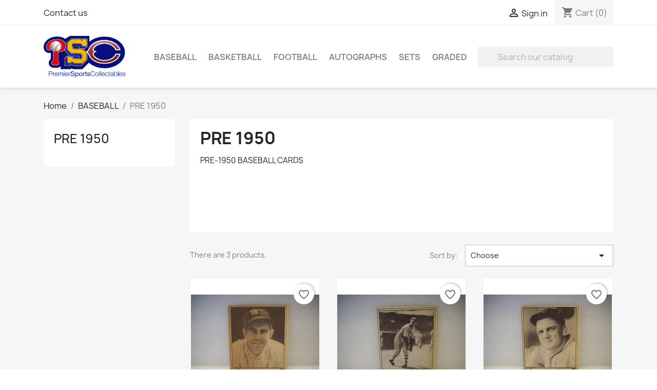

--- FILE ---
content_type: text/html; charset=utf-8
request_url: https://premiersportscollectables.com/8-pre-1950
body_size: 12648
content:
<!doctype html>
<html lang="en-US">

  <head>
    
      
  <meta charset="utf-8">


  <meta http-equiv="x-ua-compatible" content="ie=edge">



  <title>PRE 1950 BASEBALL CARDS</title>
  
    
  
  <meta name="description" content="PRE 1950 BASEBALL CARDS">
  <meta name="keywords" content="PRE 1950 BASEBALL CARDS">
        <link rel="canonical" href="https://premiersportscollectables.com/8-pre-1950">
    
      
  
  
    <script type="application/ld+json">
  {
    "@context": "https://schema.org",
    "@type": "Organization",
    "name" : "Premiersportscollectables",
    "url" : "https://premiersportscollectables.com/"
         ,"logo": {
        "@type": "ImageObject",
        "url":"https://premiersportscollectables.com/img/my-shop-logo-1564930757.jpg"
      }
      }
</script>

<script type="application/ld+json">
  {
    "@context": "https://schema.org",
    "@type": "WebPage",
    "isPartOf": {
      "@type": "WebSite",
      "url":  "https://premiersportscollectables.com/",
      "name": "Premiersportscollectables"
    },
    "name": "PRE 1950 BASEBALL CARDS",
    "url":  "https://premiersportscollectables.com/8-pre-1950"
  }
</script>


  <script type="application/ld+json">
    {
      "@context": "https://schema.org",
      "@type": "BreadcrumbList",
      "itemListElement": [
                  {
            "@type": "ListItem",
            "position": 1,
            "name": "Home",
            "item": "https://premiersportscollectables.com/"
          },                  {
            "@type": "ListItem",
            "position": 2,
            "name": "BASEBALL",
            "item": "https://premiersportscollectables.com/3-baseball"
          },                  {
            "@type": "ListItem",
            "position": 3,
            "name": "PRE 1950",
            "item": "https://premiersportscollectables.com/8-pre-1950"
          }              ]
    }
  </script>
  
  
  
  <script type="application/ld+json">
  {
    "@context": "https://schema.org",
    "@type": "ItemList",
    "itemListElement": [
          {
        "@type": "ListItem",
        "position": 1,
        "name": "1940 Playball Rick Ferrell",
        "url": "https://premiersportscollectables.com/home/116-1940-playball-rick-ferrell.html"
      },          {
        "@type": "ListItem",
        "position": 2,
        "name": "1940 Playball Charles School Boy Hoyt",
        "url": "https://premiersportscollectables.com/home/115-1940-playball-charles-school-boy-hoyt.html"
      },          {
        "@type": "ListItem",
        "position": 3,
        "name": "1940 Play Ball Max Carey",
        "url": "https://premiersportscollectables.com/home/114-1940-play-ball-max-carey.html"
      }        ]
  }
</script>

  
  
    
  

  
    <meta property="og:title" content="PRE 1950 BASEBALL CARDS" />
    <meta property="og:description" content="PRE 1950 BASEBALL CARDS" />
    <meta property="og:url" content="https://premiersportscollectables.com/8-pre-1950" />
    <meta property="og:site_name" content="Premiersportscollectables" />
    <meta property="og:type" content="website" />    



  <meta name="viewport" content="width=device-width, initial-scale=1">



  <link rel="icon" type="image/vnd.microsoft.icon" href="https://premiersportscollectables.com/img/favicon.ico?1564930757">
  <link rel="shortcut icon" type="image/x-icon" href="https://premiersportscollectables.com/img/favicon.ico?1564930757">



    <link rel="stylesheet" href="https://premiersportscollectables.com/themes/classic/assets/css/theme.css" type="text/css" media="all">
  <link rel="stylesheet" href="https://premiersportscollectables.com/modules/blockreassurance/views/dist/front.css" type="text/css" media="all">
  <link rel="stylesheet" href="https://premiersportscollectables.com/modules/ps_socialfollow/views/css/ps_socialfollow.css" type="text/css" media="all">
  <link rel="stylesheet" href="https://premiersportscollectables.com/modules/ps_searchbar/ps_searchbar.css" type="text/css" media="all">
  <link rel="stylesheet" href="https://premiersportscollectables.com/modules/ps_facetedsearch/views/dist/front.css" type="text/css" media="all">
  <link rel="stylesheet" href="https://premiersportscollectables.com/modules/productcomments/views/css/productcomments.css" type="text/css" media="all">
  <link rel="stylesheet" href="https://premiersportscollectables.com/js/jquery/ui/themes/base/minified/jquery-ui.min.css" type="text/css" media="all">
  <link rel="stylesheet" href="https://premiersportscollectables.com/js/jquery/ui/themes/base/minified/jquery.ui.theme.min.css" type="text/css" media="all">
  <link rel="stylesheet" href="https://premiersportscollectables.com/modules/blockwishlist/public/wishlist.css" type="text/css" media="all">
  <link rel="stylesheet" href="https://premiersportscollectables.com/modules/ps_imageslider/css/homeslider.css" type="text/css" media="all">




  

  <script type="text/javascript">
        var blockwishlistController = "https:\/\/premiersportscollectables.com\/module\/blockwishlist\/action";
        var prestashop = {"cart":{"products":[],"totals":{"total":{"type":"total","label":"Total","amount":0,"value":"$0.00"},"total_including_tax":{"type":"total","label":"Total (tax incl.)","amount":0,"value":"$0.00"},"total_excluding_tax":{"type":"total","label":"Total (tax excl.)","amount":0,"value":"$0.00"}},"subtotals":{"products":{"type":"products","label":"Subtotal","amount":0,"value":"$0.00"},"discounts":null,"shipping":{"type":"shipping","label":"Shipping","amount":0,"value":""},"tax":{"type":"tax","label":"Taxes","amount":0,"value":"$0.00"}},"products_count":0,"summary_string":"0 items","vouchers":{"allowed":0,"added":[]},"discounts":[],"minimalPurchase":0,"minimalPurchaseRequired":""},"currency":{"id":1,"name":"US Dollar","iso_code":"USD","iso_code_num":"840","sign":"$"},"customer":{"lastname":null,"firstname":null,"email":null,"birthday":null,"newsletter":null,"newsletter_date_add":null,"optin":null,"website":null,"company":null,"siret":null,"ape":null,"is_logged":false,"gender":{"type":null,"name":null},"addresses":[]},"country":{"id_zone":2,"id_currency":0,"call_prefix":1,"iso_code":"US","active":1,"contains_states":1,"need_identification_number":0,"need_zip_code":1,"zip_code_format":"NNNNN","display_tax_label":0,"name":"United States","id":21},"language":{"name":"English (English)","iso_code":"en","locale":"en-US","language_code":"en-us","active":1,"is_rtl":0,"date_format_lite":"m\/d\/Y","date_format_full":"m\/d\/Y H:i:s","id":1},"page":{"title":"","canonical":"https:\/\/premiersportscollectables.com\/8-pre-1950","meta":{"title":"PRE 1950 BASEBALL CARDS","description":"PRE 1950 BASEBALL CARDS","keywords":"PRE 1950 BASEBALL CARDS","robots":"index"},"page_name":"category","body_classes":{"lang-en":true,"lang-rtl":false,"country-US":true,"currency-USD":true,"layout-left-column":true,"page-category":true,"tax-display-disabled":true,"page-customer-account":false,"category-id-8":true,"category-PRE 1950":true,"category-id-parent-3":true,"category-depth-level-3":true},"admin_notifications":[],"password-policy":{"feedbacks":{"0":"Very weak","1":"Weak","2":"Average","3":"Strong","4":"Very strong","Straight rows of keys are easy to guess":"Straight rows of keys are easy to guess","Short keyboard patterns are easy to guess":"Short keyboard patterns are easy to guess","Use a longer keyboard pattern with more turns":"Use a longer keyboard pattern with more turns","Repeats like \"aaa\" are easy to guess":"Repeats like \"aaa\" are easy to guess","Repeats like \"abcabcabc\" are only slightly harder to guess than \"abc\"":"Repeats like \"abcabcabc\" are only slightly harder to guess than \"abc\"","Sequences like abc or 6543 are easy to guess":"Sequences like \"abc\" or \"6543\" are easy to guess.","Recent years are easy to guess":"Recent years are easy to guess","Dates are often easy to guess":"Dates are often easy to guess","This is a top-10 common password":"This is a top-10 common password","This is a top-100 common password":"This is a top-100 common password","This is a very common password":"This is a very common password","This is similar to a commonly used password":"This is similar to a commonly used password","A word by itself is easy to guess":"A word by itself is easy to guess","Names and surnames by themselves are easy to guess":"Names and surnames by themselves are easy to guess","Common names and surnames are easy to guess":"Common names and surnames are easy to guess","Use a few words, avoid common phrases":"Use a few words, avoid common phrases","No need for symbols, digits, or uppercase letters":"No need for symbols, digits, or uppercase letters","Avoid repeated words and characters":"Avoid repeated words and characters","Avoid sequences":"Avoid sequences","Avoid recent years":"Avoid recent years","Avoid years that are associated with you":"Avoid years that are associated with you","Avoid dates and years that are associated with you":"Avoid dates and years that are associated with you","Capitalization doesn't help very much":"Capitalization doesn't help very much","All-uppercase is almost as easy to guess as all-lowercase":"All-uppercase is almost as easy to guess as all-lowercase","Reversed words aren't much harder to guess":"Reversed words aren't much harder to guess","Predictable substitutions like '@' instead of 'a' don't help very much":"Predictable substitutions like \"@\" instead of \"a\" don't help very much.","Add another word or two. Uncommon words are better.":"Add another word or two. Uncommon words are better."}}},"shop":{"name":"Premiersportscollectables","logo":"https:\/\/premiersportscollectables.com\/img\/my-shop-logo-1564930757.jpg","stores_icon":"https:\/\/premiersportscollectables.com\/img\/logo_stores.png","favicon":"https:\/\/premiersportscollectables.com\/img\/favicon.ico"},"core_js_public_path":"\/themes\/","urls":{"base_url":"https:\/\/premiersportscollectables.com\/","current_url":"https:\/\/premiersportscollectables.com\/8-pre-1950","shop_domain_url":"https:\/\/premiersportscollectables.com","img_ps_url":"https:\/\/premiersportscollectables.com\/img\/","img_cat_url":"https:\/\/premiersportscollectables.com\/img\/c\/","img_lang_url":"https:\/\/premiersportscollectables.com\/img\/l\/","img_prod_url":"https:\/\/premiersportscollectables.com\/img\/p\/","img_manu_url":"https:\/\/premiersportscollectables.com\/img\/m\/","img_sup_url":"https:\/\/premiersportscollectables.com\/img\/su\/","img_ship_url":"https:\/\/premiersportscollectables.com\/img\/s\/","img_store_url":"https:\/\/premiersportscollectables.com\/img\/st\/","img_col_url":"https:\/\/premiersportscollectables.com\/img\/co\/","img_url":"https:\/\/premiersportscollectables.com\/themes\/classic\/assets\/img\/","css_url":"https:\/\/premiersportscollectables.com\/themes\/classic\/assets\/css\/","js_url":"https:\/\/premiersportscollectables.com\/themes\/classic\/assets\/js\/","pic_url":"https:\/\/premiersportscollectables.com\/upload\/","theme_assets":"https:\/\/premiersportscollectables.com\/themes\/classic\/assets\/","theme_dir":"https:\/\/premiersportscollectables.com\/homepages\/24\/d788247176\/htdocs\/clickandbuilds\/PrestaShop\/MyeCommerce2\/themes\/classic\/","pages":{"address":"https:\/\/premiersportscollectables.com\/address","addresses":"https:\/\/premiersportscollectables.com\/addresses","authentication":"https:\/\/premiersportscollectables.com\/login","manufacturer":"https:\/\/premiersportscollectables.com\/brands","cart":"https:\/\/premiersportscollectables.com\/cart","category":"https:\/\/premiersportscollectables.com\/index.php?controller=category","cms":"https:\/\/premiersportscollectables.com\/index.php?controller=cms","contact":"https:\/\/premiersportscollectables.com\/contact-us","discount":"https:\/\/premiersportscollectables.com\/discount","guest_tracking":"https:\/\/premiersportscollectables.com\/guest-tracking","history":"https:\/\/premiersportscollectables.com\/order-history","identity":"https:\/\/premiersportscollectables.com\/identity","index":"https:\/\/premiersportscollectables.com\/","my_account":"https:\/\/premiersportscollectables.com\/my-account","order_confirmation":"https:\/\/premiersportscollectables.com\/order-confirmation","order_detail":"https:\/\/premiersportscollectables.com\/index.php?controller=order-detail","order_follow":"https:\/\/premiersportscollectables.com\/order-follow","order":"https:\/\/premiersportscollectables.com\/order","order_return":"https:\/\/premiersportscollectables.com\/index.php?controller=order-return","order_slip":"https:\/\/premiersportscollectables.com\/credit-slip","pagenotfound":"https:\/\/premiersportscollectables.com\/page-not-found","password":"https:\/\/premiersportscollectables.com\/password-recovery","pdf_invoice":"https:\/\/premiersportscollectables.com\/index.php?controller=pdf-invoice","pdf_order_return":"https:\/\/premiersportscollectables.com\/index.php?controller=pdf-order-return","pdf_order_slip":"https:\/\/premiersportscollectables.com\/index.php?controller=pdf-order-slip","prices_drop":"https:\/\/premiersportscollectables.com\/prices-drop","product":"https:\/\/premiersportscollectables.com\/index.php?controller=product","registration":"https:\/\/premiersportscollectables.com\/index.php?controller=registration","search":"https:\/\/premiersportscollectables.com\/search","sitemap":"https:\/\/premiersportscollectables.com\/sitemap","stores":"https:\/\/premiersportscollectables.com\/stores","supplier":"https:\/\/premiersportscollectables.com\/supplier","new_products":"https:\/\/premiersportscollectables.com\/new-products","brands":"https:\/\/premiersportscollectables.com\/brands","register":"https:\/\/premiersportscollectables.com\/index.php?controller=registration","order_login":"https:\/\/premiersportscollectables.com\/order?login=1"},"alternative_langs":[],"actions":{"logout":"https:\/\/premiersportscollectables.com\/?mylogout="},"no_picture_image":{"bySize":{"small_default":{"url":"https:\/\/premiersportscollectables.com\/img\/p\/en-default-small_default.jpg","width":98,"height":98},"cart_default":{"url":"https:\/\/premiersportscollectables.com\/img\/p\/en-default-cart_default.jpg","width":125,"height":125},"home_default":{"url":"https:\/\/premiersportscollectables.com\/img\/p\/en-default-home_default.jpg","width":250,"height":250},"medium_default":{"url":"https:\/\/premiersportscollectables.com\/img\/p\/en-default-medium_default.jpg","width":452,"height":452},"large_default":{"url":"https:\/\/premiersportscollectables.com\/img\/p\/en-default-large_default.jpg","width":800,"height":800}},"small":{"url":"https:\/\/premiersportscollectables.com\/img\/p\/en-default-small_default.jpg","width":98,"height":98},"medium":{"url":"https:\/\/premiersportscollectables.com\/img\/p\/en-default-home_default.jpg","width":250,"height":250},"large":{"url":"https:\/\/premiersportscollectables.com\/img\/p\/en-default-large_default.jpg","width":800,"height":800},"legend":""}},"configuration":{"display_taxes_label":false,"display_prices_tax_incl":false,"is_catalog":false,"show_prices":true,"opt_in":{"partner":true},"quantity_discount":{"type":"discount","label":"Unit discount"},"voucher_enabled":0,"return_enabled":0},"field_required":[],"breadcrumb":{"links":[{"title":"Home","url":"https:\/\/premiersportscollectables.com\/"},{"title":"BASEBALL","url":"https:\/\/premiersportscollectables.com\/3-baseball"},{"title":"PRE 1950","url":"https:\/\/premiersportscollectables.com\/8-pre-1950"}],"count":3},"link":{"protocol_link":"https:\/\/","protocol_content":"https:\/\/"},"time":1768914970,"static_token":"04506c60a02663078dd22260cf0d7b83","token":"52cad5fb947329f8a85d5b75cf9a856f","debug":false};
        var productsAlreadyTagged = [];
        var psemailsubscription_subscription = "https:\/\/premiersportscollectables.com\/module\/ps_emailsubscription\/subscription";
        var psr_icon_color = "#F19D76";
        var removeFromWishlistUrl = "https:\/\/premiersportscollectables.com\/module\/blockwishlist\/action?action=deleteProductFromWishlist";
        var wishlistAddProductToCartUrl = "https:\/\/premiersportscollectables.com\/module\/blockwishlist\/action?action=addProductToCart";
        var wishlistUrl = "https:\/\/premiersportscollectables.com\/module\/blockwishlist\/view";
      </script>



  


    
  </head>

  <body id="category" class="lang-en country-us currency-usd layout-left-column page-category tax-display-disabled category-id-8 category-pre-1950 category-id-parent-3 category-depth-level-3">

    
      
    

    <main>
      
              

      <header id="header">
        
          
  <div class="header-banner">
    
  </div>



  <nav class="header-nav">
    <div class="container">
      <div class="row">
        <div class="hidden-sm-down">
          <div class="col-md-5 col-xs-12">
            <div id="_desktop_contact_link">
  <div id="contact-link">
          <a href="https://premiersportscollectables.com/contact-us">Contact us</a>
      </div>
</div>

          </div>
          <div class="col-md-7 right-nav">
              <div id="_desktop_user_info">
  <div class="user-info">
          <a
        href="https://premiersportscollectables.com/login?back=https%3A%2F%2Fpremiersportscollectables.com%2F8-pre-1950"
        title="Log in to your customer account"
        rel="nofollow"
      >
        <i class="material-icons">&#xE7FF;</i>
        <span class="hidden-sm-down">Sign in</span>
      </a>
      </div>
</div>
<div id="_desktop_cart">
  <div class="blockcart cart-preview inactive" data-refresh-url="//premiersportscollectables.com/module/ps_shoppingcart/ajax">
    <div class="header">
              <i class="material-icons shopping-cart" aria-hidden="true">shopping_cart</i>
        <span class="hidden-sm-down">Cart</span>
        <span class="cart-products-count">(0)</span>
          </div>
  </div>
</div>

          </div>
        </div>
        <div class="hidden-md-up text-sm-center mobile">
          <div class="float-xs-left" id="menu-icon">
            <i class="material-icons d-inline">&#xE5D2;</i>
          </div>
          <div class="float-xs-right" id="_mobile_cart"></div>
          <div class="float-xs-right" id="_mobile_user_info"></div>
          <div class="top-logo" id="_mobile_logo"></div>
          <div class="clearfix"></div>
        </div>
      </div>
    </div>
  </nav>



  <div class="header-top">
    <div class="container">
       <div class="row">
        <div class="col-md-2 hidden-sm-down" id="_desktop_logo">
                                    
  <a href="https://premiersportscollectables.com/">
    <img
      class="logo img-fluid"
      src="https://premiersportscollectables.com/img/my-shop-logo-1564930757.jpg"
      alt="Premiersportscollectables"
      width="584"
      height="296">
  </a>

                              </div>
        <div class="header-top-right col-md-10 col-sm-12 position-static">
          

<div class="menu js-top-menu position-static hidden-sm-down" id="_desktop_top_menu">
    
          <ul class="top-menu" id="top-menu" data-depth="0">
                    <li class="category" id="category-3">
                          <a
                class="dropdown-item"
                href="https://premiersportscollectables.com/3-baseball" data-depth="0"
                              >
                                                                      <span class="float-xs-right hidden-md-up">
                    <span data-target="#top_sub_menu_7682" data-toggle="collapse" class="navbar-toggler collapse-icons">
                      <i class="material-icons add">&#xE313;</i>
                      <i class="material-icons remove">&#xE316;</i>
                    </span>
                  </span>
                                BASEBALL
              </a>
                            <div  class="popover sub-menu js-sub-menu collapse" id="top_sub_menu_7682">
                
          <ul class="top-menu"  data-depth="1">
                    <li class="category current " id="category-8">
                          <a
                class="dropdown-item dropdown-submenu"
                href="https://premiersportscollectables.com/8-pre-1950" data-depth="1"
                              >
                                PRE 1950
              </a>
                          </li>
                    <li class="category" id="category-9">
                          <a
                class="dropdown-item dropdown-submenu"
                href="https://premiersportscollectables.com/9-1950-59" data-depth="1"
                              >
                                1950-59
              </a>
                          </li>
                    <li class="category" id="category-10">
                          <a
                class="dropdown-item dropdown-submenu"
                href="https://premiersportscollectables.com/10-1960-69" data-depth="1"
                              >
                                1960-69
              </a>
                          </li>
                    <li class="category" id="category-11">
                          <a
                class="dropdown-item dropdown-submenu"
                href="https://premiersportscollectables.com/11-1970-79" data-depth="1"
                              >
                                1970-79
              </a>
                          </li>
                    <li class="category" id="category-12">
                          <a
                class="dropdown-item dropdown-submenu"
                href="https://premiersportscollectables.com/12-1980-89" data-depth="1"
                              >
                                1980-89
              </a>
                          </li>
                    <li class="category" id="category-13">
                          <a
                class="dropdown-item dropdown-submenu"
                href="https://premiersportscollectables.com/13-1990-99" data-depth="1"
                              >
                                1990-99
              </a>
                          </li>
                    <li class="category" id="category-14">
                          <a
                class="dropdown-item dropdown-submenu"
                href="https://premiersportscollectables.com/14-2000-09" data-depth="1"
                              >
                                2000-09
              </a>
                          </li>
                    <li class="category" id="category-15">
                          <a
                class="dropdown-item dropdown-submenu"
                href="https://premiersportscollectables.com/15-2010-19" data-depth="1"
                              >
                                2010-19
              </a>
                          </li>
              </ul>
    
              </div>
                          </li>
                    <li class="category" id="category-4">
                          <a
                class="dropdown-item"
                href="https://premiersportscollectables.com/4-basketball" data-depth="0"
                              >
                                BASKETBALL
              </a>
                          </li>
                    <li class="category" id="category-5">
                          <a
                class="dropdown-item"
                href="https://premiersportscollectables.com/5-football" data-depth="0"
                              >
                                                                      <span class="float-xs-right hidden-md-up">
                    <span data-target="#top_sub_menu_76891" data-toggle="collapse" class="navbar-toggler collapse-icons">
                      <i class="material-icons add">&#xE313;</i>
                      <i class="material-icons remove">&#xE316;</i>
                    </span>
                  </span>
                                FOOTBALL
              </a>
                            <div  class="popover sub-menu js-sub-menu collapse" id="top_sub_menu_76891">
                
          <ul class="top-menu"  data-depth="1">
                    <li class="category" id="category-26">
                          <a
                class="dropdown-item dropdown-submenu"
                href="https://premiersportscollectables.com/26-2010-2019" data-depth="1"
                              >
                                2010-2019
              </a>
                          </li>
                    <li class="category" id="category-27">
                          <a
                class="dropdown-item dropdown-submenu"
                href="https://premiersportscollectables.com/27-2000-2009" data-depth="1"
                              >
                                2000-2009
              </a>
                          </li>
                    <li class="category" id="category-28">
                          <a
                class="dropdown-item dropdown-submenu"
                href="https://premiersportscollectables.com/28-1990-1999" data-depth="1"
                              >
                                1990 - 1999
              </a>
                          </li>
                    <li class="category" id="category-29">
                          <a
                class="dropdown-item dropdown-submenu"
                href="https://premiersportscollectables.com/29-1980-1989" data-depth="1"
                              >
                                1980 - 1989
              </a>
                          </li>
                    <li class="category" id="category-30">
                          <a
                class="dropdown-item dropdown-submenu"
                href="https://premiersportscollectables.com/30-1970-1979" data-depth="1"
                              >
                                1970 - 1979
              </a>
                          </li>
                    <li class="category" id="category-31">
                          <a
                class="dropdown-item dropdown-submenu"
                href="https://premiersportscollectables.com/31-1960-1969" data-depth="1"
                              >
                                1960 - 1969
              </a>
                          </li>
                    <li class="category" id="category-32">
                          <a
                class="dropdown-item dropdown-submenu"
                href="https://premiersportscollectables.com/32-1950-1959" data-depth="1"
                              >
                                1950 - 1959
              </a>
                          </li>
              </ul>
    
              </div>
                          </li>
                    <li class="category" id="category-6">
                          <a
                class="dropdown-item"
                href="https://premiersportscollectables.com/6-autographs" data-depth="0"
                              >
                                                                      <span class="float-xs-right hidden-md-up">
                    <span data-target="#top_sub_menu_28934" data-toggle="collapse" class="navbar-toggler collapse-icons">
                      <i class="material-icons add">&#xE313;</i>
                      <i class="material-icons remove">&#xE316;</i>
                    </span>
                  </span>
                                AUTOGRAPHS
              </a>
                            <div  class="popover sub-menu js-sub-menu collapse" id="top_sub_menu_28934">
                
          <ul class="top-menu"  data-depth="1">
                    <li class="category" id="category-16">
                          <a
                class="dropdown-item dropdown-submenu"
                href="https://premiersportscollectables.com/16-baseball" data-depth="1"
                              >
                                BASEBALL
              </a>
                          </li>
                    <li class="category" id="category-17">
                          <a
                class="dropdown-item dropdown-submenu"
                href="https://premiersportscollectables.com/17-basketball" data-depth="1"
                              >
                                BASKETBALL
              </a>
                          </li>
                    <li class="category" id="category-18">
                          <a
                class="dropdown-item dropdown-submenu"
                href="https://premiersportscollectables.com/18-football" data-depth="1"
                              >
                                FOOTBALL
              </a>
                          </li>
              </ul>
    
              </div>
                          </li>
                    <li class="category" id="category-7">
                          <a
                class="dropdown-item"
                href="https://premiersportscollectables.com/7-sets" data-depth="0"
                              >
                                                                      <span class="float-xs-right hidden-md-up">
                    <span data-target="#top_sub_menu_11676" data-toggle="collapse" class="navbar-toggler collapse-icons">
                      <i class="material-icons add">&#xE313;</i>
                      <i class="material-icons remove">&#xE316;</i>
                    </span>
                  </span>
                                SETS
              </a>
                            <div  class="popover sub-menu js-sub-menu collapse" id="top_sub_menu_11676">
                
          <ul class="top-menu"  data-depth="1">
                    <li class="category" id="category-19">
                          <a
                class="dropdown-item dropdown-submenu"
                href="https://premiersportscollectables.com/19-baseball" data-depth="1"
                              >
                                BASEBALL
              </a>
                          </li>
                    <li class="category" id="category-20">
                          <a
                class="dropdown-item dropdown-submenu"
                href="https://premiersportscollectables.com/20-basketball" data-depth="1"
                              >
                                BASKETBALL
              </a>
                          </li>
                    <li class="category" id="category-21">
                          <a
                class="dropdown-item dropdown-submenu"
                href="https://premiersportscollectables.com/21-football" data-depth="1"
                              >
                                FOOTBALL
              </a>
                          </li>
              </ul>
    
              </div>
                          </li>
                    <li class="category" id="category-22">
                          <a
                class="dropdown-item"
                href="https://premiersportscollectables.com/22-graded" data-depth="0"
                              >
                                                                      <span class="float-xs-right hidden-md-up">
                    <span data-target="#top_sub_menu_63660" data-toggle="collapse" class="navbar-toggler collapse-icons">
                      <i class="material-icons add">&#xE313;</i>
                      <i class="material-icons remove">&#xE316;</i>
                    </span>
                  </span>
                                GRADED
              </a>
                            <div  class="popover sub-menu js-sub-menu collapse" id="top_sub_menu_63660">
                
          <ul class="top-menu"  data-depth="1">
                    <li class="category" id="category-23">
                          <a
                class="dropdown-item dropdown-submenu"
                href="https://premiersportscollectables.com/23-baseball" data-depth="1"
                              >
                                BASEBALL
              </a>
                          </li>
                    <li class="category" id="category-24">
                          <a
                class="dropdown-item dropdown-submenu"
                href="https://premiersportscollectables.com/24-basketball" data-depth="1"
                              >
                                BASKETBALL
              </a>
                          </li>
                    <li class="category" id="category-25">
                          <a
                class="dropdown-item dropdown-submenu"
                href="https://premiersportscollectables.com/25-football" data-depth="1"
                              >
                                FOOTBALL
              </a>
                          </li>
              </ul>
    
              </div>
                          </li>
              </ul>
    
    <div class="clearfix"></div>
</div>
<!-- Block search module TOP -->
<div id="search_widget" class="search-widget" data-search-controller-url="//premiersportscollectables.com/search">
	<form method="get" action="//premiersportscollectables.com/search">
		<input type="hidden" name="controller" value="search">
		<input type="text" name="s" value="" placeholder="Search our catalog" aria-label="Search">
		<button type="submit">
			<i class="material-icons search">&#xE8B6;</i>
      <span class="hidden-xl-down">Search</span>
		</button>
	</form>
</div>
<!-- /Block search module TOP -->

        </div>
      </div>
      <div id="mobile_top_menu_wrapper" class="row hidden-md-up" style="display:none;">
        <div class="js-top-menu mobile" id="_mobile_top_menu"></div>
        <div class="js-top-menu-bottom">
          <div id="_mobile_currency_selector"></div>
          <div id="_mobile_language_selector"></div>
          <div id="_mobile_contact_link"></div>
        </div>
      </div>
    </div>
  </div>
  

        
      </header>

      <section id="wrapper">
        
          
<aside id="notifications">
  <div class="notifications-container container">
    
    
    
      </div>
</aside>
        

        
        <div class="container">
          
            <nav data-depth="3" class="breadcrumb">
  <ol>
    
              
          <li>
                          <a href="https://premiersportscollectables.com/"><span>Home</span></a>
                      </li>
        
              
          <li>
                          <a href="https://premiersportscollectables.com/3-baseball"><span>BASEBALL</span></a>
                      </li>
        
              
          <li>
                          <span>PRE 1950</span>
                      </li>
        
          
  </ol>
</nav>
          

          <div class="row">
            
              <div id="left-column" class="col-xs-12 col-md-4 col-lg-3">
                                  

<div class="block-categories">
  <ul class="category-top-menu">
    <li><a class="text-uppercase h6" href="https://premiersportscollectables.com/8-pre-1950">PRE 1950</a></li>
      </ul>
</div>
<div id="search_filters_wrapper" class="hidden-sm-down">
  <div id="search_filter_controls" class="hidden-md-up">
      <span id="_mobile_search_filters_clear_all"></span>
      <button class="btn btn-secondary ok">
        <i class="material-icons rtl-no-flip">&#xE876;</i>
        OK
      </button>
  </div>
  
</div>

                              </div>
            

            
  <div id="content-wrapper" class="js-content-wrapper left-column col-xs-12 col-md-8 col-lg-9">
    
    
  <section id="main">

    
    <div id="js-product-list-header">
            <div class="block-category card card-block">
            <h1 class="h1">PRE 1950</h1>
            <div class="block-category-inner">
                                    <div id="category-description" class="text-muted"><p>PRE-1950 BASEBALL CARDS</p></div>
                                            </div>
        </div>
    </div>


    
          
    
    

    <section id="products">
      
        
          <div id="js-product-list-top" class="row products-selection">
  <div class="col-lg-5 hidden-sm-down total-products">
          <p>There are 3 products.</p>
      </div>
  <div class="col-lg-7">
    <div class="row sort-by-row">
      
        <span class="col-sm-3 col-md-5 hidden-sm-down sort-by">Sort by:</span>
<div class="col-xs-12 col-sm-12 col-md-9 products-sort-order dropdown">
  <button
    class="btn-unstyle select-title"
    rel="nofollow"
    data-toggle="dropdown"
    aria-label="Sort by selection"
    aria-haspopup="true"
    aria-expanded="false">
    Choose    <i class="material-icons float-xs-right">&#xE5C5;</i>
  </button>
  <div class="dropdown-menu">
          <a
        rel="nofollow"
        href="https://premiersportscollectables.com/8-pre-1950?order=product.sales.desc"
        class="select-list js-search-link"
      >
        Sales, highest to lowest
      </a>
          <a
        rel="nofollow"
        href="https://premiersportscollectables.com/8-pre-1950?order=product.position.asc"
        class="select-list js-search-link"
      >
        Relevance
      </a>
          <a
        rel="nofollow"
        href="https://premiersportscollectables.com/8-pre-1950?order=product.name.asc"
        class="select-list js-search-link"
      >
        Name, A to Z
      </a>
          <a
        rel="nofollow"
        href="https://premiersportscollectables.com/8-pre-1950?order=product.name.desc"
        class="select-list js-search-link"
      >
        Name, Z to A
      </a>
          <a
        rel="nofollow"
        href="https://premiersportscollectables.com/8-pre-1950?order=product.price.asc"
        class="select-list js-search-link"
      >
        Price, low to high
      </a>
          <a
        rel="nofollow"
        href="https://premiersportscollectables.com/8-pre-1950?order=product.price.desc"
        class="select-list js-search-link"
      >
        Price, high to low
      </a>
      </div>
</div>
      
          </div>
  </div>
  <div class="col-sm-12 hidden-md-up text-sm-center showing">
    Showing 1-3 of 3 item(s)
  </div>
</div>
        

        
          <div class="hidden-sm-down">
            <section id="js-active-search-filters" class="hide">
  
    <p class="h6 hidden-xs-up">Active filters</p>
  

  </section>

          </div>
        

        
          <div id="js-product-list">
  
<div class="products row">
            
<div class="js-product product col-xs-12 col-sm-6 col-xl-4">
  <article class="product-miniature js-product-miniature" data-id-product="116" data-id-product-attribute="0">
    <div class="thumbnail-container">
      <div class="thumbnail-top">
        
                      <a href="https://premiersportscollectables.com/home/116-1940-playball-rick-ferrell.html" class="thumbnail product-thumbnail">
              <picture>
                                                <img
                  src="https://premiersportscollectables.com/179-home_default/1940-playball-rick-ferrell.jpg"
                  alt="1940 Playball Rick Ferrell"
                  loading="lazy"
                  data-full-size-image-url="https://premiersportscollectables.com/179-large_default/1940-playball-rick-ferrell.jpg"
                  width="250"
                  height="250"
                />
              </picture>
            </a>
                  

        <div class="highlighted-informations no-variants">
          
            <a class="quick-view js-quick-view" href="#" data-link-action="quickview">
              <i class="material-icons search">&#xE8B6;</i> Quick view
            </a>
          

          
                      
        </div>
      </div>

      <div class="product-description">
        
                      <h2 class="h3 product-title"><a href="https://premiersportscollectables.com/home/116-1940-playball-rick-ferrell.html" content="https://premiersportscollectables.com/home/116-1940-playball-rick-ferrell.html">1940 Playball Rick Ferrell</a></h2>
                  

        
                      <div class="product-price-and-shipping">
              
              

              <span class="price" aria-label="Price">
                                                  $35.00
                              </span>

              

              
            </div>
                  

        
          
<div class="product-list-reviews" data-id="116" data-url="https://premiersportscollectables.com/module/productcomments/CommentGrade">
  <div class="grade-stars small-stars"></div>
  <div class="comments-nb"></div>
</div>

        
      </div>

      
    <ul class="product-flags js-product-flags">
            </ul>

    </div>
  </article>
</div>

            
<div class="js-product product col-xs-12 col-sm-6 col-xl-4">
  <article class="product-miniature js-product-miniature" data-id-product="115" data-id-product-attribute="0">
    <div class="thumbnail-container">
      <div class="thumbnail-top">
        
                      <a href="https://premiersportscollectables.com/home/115-1940-playball-charles-school-boy-hoyt.html" class="thumbnail product-thumbnail">
              <picture>
                                                <img
                  src="https://premiersportscollectables.com/177-home_default/1940-playball-charles-school-boy-hoyt.jpg"
                  alt="1940 Playball Charles..."
                  loading="lazy"
                  data-full-size-image-url="https://premiersportscollectables.com/177-large_default/1940-playball-charles-school-boy-hoyt.jpg"
                  width="250"
                  height="250"
                />
              </picture>
            </a>
                  

        <div class="highlighted-informations no-variants">
          
            <a class="quick-view js-quick-view" href="#" data-link-action="quickview">
              <i class="material-icons search">&#xE8B6;</i> Quick view
            </a>
          

          
                      
        </div>
      </div>

      <div class="product-description">
        
                      <h2 class="h3 product-title"><a href="https://premiersportscollectables.com/home/115-1940-playball-charles-school-boy-hoyt.html" content="https://premiersportscollectables.com/home/115-1940-playball-charles-school-boy-hoyt.html">1940 Playball Charles...</a></h2>
                  

        
                      <div class="product-price-and-shipping">
              
              

              <span class="price" aria-label="Price">
                                                  $60.00
                              </span>

              

              
            </div>
                  

        
          
<div class="product-list-reviews" data-id="115" data-url="https://premiersportscollectables.com/module/productcomments/CommentGrade">
  <div class="grade-stars small-stars"></div>
  <div class="comments-nb"></div>
</div>

        
      </div>

      
    <ul class="product-flags js-product-flags">
            </ul>

    </div>
  </article>
</div>

            
<div class="js-product product col-xs-12 col-sm-6 col-xl-4">
  <article class="product-miniature js-product-miniature" data-id-product="114" data-id-product-attribute="0">
    <div class="thumbnail-container">
      <div class="thumbnail-top">
        
                      <a href="https://premiersportscollectables.com/home/114-1940-play-ball-max-carey.html" class="thumbnail product-thumbnail">
              <picture>
                                                <img
                  src="https://premiersportscollectables.com/176-home_default/1940-play-ball-max-carey.jpg"
                  alt="1940 Play Ball Max Carey"
                  loading="lazy"
                  data-full-size-image-url="https://premiersportscollectables.com/176-large_default/1940-play-ball-max-carey.jpg"
                  width="250"
                  height="250"
                />
              </picture>
            </a>
                  

        <div class="highlighted-informations no-variants">
          
            <a class="quick-view js-quick-view" href="#" data-link-action="quickview">
              <i class="material-icons search">&#xE8B6;</i> Quick view
            </a>
          

          
                      
        </div>
      </div>

      <div class="product-description">
        
                      <h2 class="h3 product-title"><a href="https://premiersportscollectables.com/home/114-1940-play-ball-max-carey.html" content="https://premiersportscollectables.com/home/114-1940-play-ball-max-carey.html">1940 Play Ball Max Carey</a></h2>
                  

        
                      <div class="product-price-and-shipping">
              
              

              <span class="price" aria-label="Price">
                                                  $60.00
                              </span>

              

              
            </div>
                  

        
          
<div class="product-list-reviews" data-id="114" data-url="https://premiersportscollectables.com/module/productcomments/CommentGrade">
  <div class="grade-stars small-stars"></div>
  <div class="comments-nb"></div>
</div>

        
      </div>

      
    <ul class="product-flags js-product-flags">
            </ul>

    </div>
  </article>
</div>

    </div>

  
    <nav class="pagination">
  <div class="col-md-4">
    
      Showing 1-3 of 3 item(s)
    
  </div>

  <div class="col-md-6 offset-md-2 pr-0">
    
         
  </div>

</nav>
  

  <div class="hidden-md-up text-xs-right up">
    <a href="#header" class="btn btn-secondary">
      Back to top
      <i class="material-icons">&#xE316;</i>
    </a>
  </div>
</div>
        

        
          <div id="js-product-list-bottom"></div>
        

          </section>

    
    <div id="js-product-list-footer">
    </div>


    

  </section>

    
  </div>


            
          </div>
        </div>
        
      </section>

      <footer id="footer" class="js-footer">
        
          <div class="container">
  <div class="row">
    
      <div class="block_newsletter col-lg-8 col-md-12 col-sm-12" id="blockEmailSubscription_displayFooterBefore">
  <div class="row">
    <p id="block-newsletter-label" class="col-md-5 col-xs-12">Get our latest news and special sales</p>
    <div class="col-md-7 col-xs-12">
      <form action="https://premiersportscollectables.com/8-pre-1950#blockEmailSubscription_displayFooterBefore" method="post">
        <div class="row">
          <div class="col-xs-12">
            <input
              class="btn btn-primary float-xs-right hidden-xs-down"
              name="submitNewsletter"
              type="submit"
              value="Subscribe"
            >
            <input
              class="btn btn-primary float-xs-right hidden-sm-up"
              name="submitNewsletter"
              type="submit"
              value="OK"
            >
            <div class="input-wrapper">
              <input
                name="email"
                type="email"
                value=""
                placeholder="Your email address"
                aria-labelledby="block-newsletter-label"
                required
              >
            </div>
            <input type="hidden" name="blockHookName" value="displayFooterBefore" />
            <input type="hidden" name="action" value="0">
            <div class="clearfix"></div>
          </div>
          <div class="col-xs-12">
                              <p>You may unsubscribe at any moment. For that purpose, please find our contact info in the legal notice.</p>
                                          
                              
                        </div>
        </div>
      </form>
    </div>
  </div>
</div>

  <div class="block-social col-lg-4 col-md-12 col-sm-12">
    <ul>
          </ul>
  </div>


    
  </div>
</div>
<div class="footer-container">
  <div class="container">
    <div class="row">
      
        <div class="col-md-6 links">
  <div class="row">
      <div class="col-md-6 wrapper">
      <p class="h3 hidden-sm-down">Products</p>
      <div class="title clearfix hidden-md-up" data-target="#footer_sub_menu_1" data-toggle="collapse">
        <span class="h3">Products</span>
        <span class="float-xs-right">
          <span class="navbar-toggler collapse-icons">
            <i class="material-icons add">&#xE313;</i>
            <i class="material-icons remove">&#xE316;</i>
          </span>
        </span>
      </div>
      <ul id="footer_sub_menu_1" class="collapse">
                  <li>
            <a
                id="link-product-page-prices-drop-1"
                class="cms-page-link"
                href="https://premiersportscollectables.com/prices-drop"
                title="Our special products"
                            >
              Prices drop
            </a>
          </li>
                  <li>
            <a
                id="link-product-page-new-products-1"
                class="cms-page-link"
                href="https://premiersportscollectables.com/new-products"
                title="Our new products"
                            >
              New products
            </a>
          </li>
                  <li>
            <a
                id="link-product-page-best-sales-1"
                class="cms-page-link"
                href="https://premiersportscollectables.com/best-sales"
                title="Our best sales"
                            >
              Best sales
            </a>
          </li>
              </ul>
    </div>
      <div class="col-md-6 wrapper">
      <p class="h3 hidden-sm-down">Our company</p>
      <div class="title clearfix hidden-md-up" data-target="#footer_sub_menu_2" data-toggle="collapse">
        <span class="h3">Our company</span>
        <span class="float-xs-right">
          <span class="navbar-toggler collapse-icons">
            <i class="material-icons add">&#xE313;</i>
            <i class="material-icons remove">&#xE316;</i>
          </span>
        </span>
      </div>
      <ul id="footer_sub_menu_2" class="collapse">
                  <li>
            <a
                id="link-cms-page-1-2"
                class="cms-page-link"
                href="https://premiersportscollectables.com/content/1-delivery"
                title="Our terms and conditions of delivery"
                            >
              Delivery
            </a>
          </li>
                  <li>
            <a
                id="link-cms-page-2-2"
                class="cms-page-link"
                href="https://premiersportscollectables.com/content/2-legal-notice"
                title="Legal notice"
                            >
              Legal Notice
            </a>
          </li>
                  <li>
            <a
                id="link-cms-page-3-2"
                class="cms-page-link"
                href="https://premiersportscollectables.com/content/3-terms-and-conditions-of-use"
                title="Our terms and conditions of use"
                            >
              Terms and conditions of use
            </a>
          </li>
                  <li>
            <a
                id="link-cms-page-4-2"
                class="cms-page-link"
                href="https://premiersportscollectables.com/content/4-about-us"
                title="Learn more about us"
                            >
              About us
            </a>
          </li>
                  <li>
            <a
                id="link-cms-page-5-2"
                class="cms-page-link"
                href="https://premiersportscollectables.com/content/5-secure-payment"
                title="Our secure payment method"
                            >
              Secure payment
            </a>
          </li>
                  <li>
            <a
                id="link-static-page-contact-2"
                class="cms-page-link"
                href="https://premiersportscollectables.com/contact-us"
                title="Use our form to contact us"
                            >
              Contact us
            </a>
          </li>
                  <li>
            <a
                id="link-static-page-sitemap-2"
                class="cms-page-link"
                href="https://premiersportscollectables.com/sitemap"
                title="Lost ? Find what your are looking for"
                            >
              Sitemap
            </a>
          </li>
                  <li>
            <a
                id="link-static-page-stores-2"
                class="cms-page-link"
                href="https://premiersportscollectables.com/stores"
                title=""
                            >
              Stores
            </a>
          </li>
              </ul>
    </div>
    </div>
</div>
<div id="block_myaccount_infos" class="col-md-3 links wrapper">
  <p class="h3 myaccount-title hidden-sm-down">
    <a class="text-uppercase" href="https://premiersportscollectables.com/my-account" rel="nofollow">
      Your account
    </a>
  </p>
  <div class="title clearfix hidden-md-up" data-target="#footer_account_list" data-toggle="collapse">
    <span class="h3">Your account</span>
    <span class="float-xs-right">
      <span class="navbar-toggler collapse-icons">
        <i class="material-icons add">&#xE313;</i>
        <i class="material-icons remove">&#xE316;</i>
      </span>
    </span>
  </div>
  <ul class="account-list collapse" id="footer_account_list">
            <li><a href="https://premiersportscollectables.com/guest-tracking" title="Order tracking" rel="nofollow">Order tracking</a></li>
        <li><a href="https://premiersportscollectables.com/my-account" title="Log in to your customer account" rel="nofollow">Sign in</a></li>
        <li><a href="https://premiersportscollectables.com/index.php?controller=registration" title="Create account" rel="nofollow">Create account</a></li>
        
       
	</ul>
</div>

<div class="block-contact col-md-3 links wrapper">
  <div class="title clearfix hidden-md-up" data-target="#contact-infos" data-toggle="collapse">
    <span class="h3">Store information</span>
    <span class="float-xs-right">
      <span class="navbar-toggler collapse-icons">
        <i class="material-icons add">keyboard_arrow_down</i>
        <i class="material-icons remove">keyboard_arrow_up</i>
      </span>
    </span>
  </div>

  <p class="h4 text-uppercase block-contact-title hidden-sm-down">Store information</p>
  <div id="contact-infos" class="collapse">
    Premiersportscollectables<br />United States
              </div>
</div>
  <div
  class="wishlist-add-to"
  data-url="https://premiersportscollectables.com/module/blockwishlist/action?action=getAllWishlist"
>
  <div
    class="wishlist-modal modal fade"
    
      :class="{show: !isHidden}"
    
    tabindex="-1"
    role="dialog"
    aria-modal="true"
  >
    <div class="modal-dialog modal-dialog-centered" role="document">
      <div class="modal-content">
        <div class="modal-header">
          <h5 class="modal-title">
            Add to wishlist
          </h5>
          <button
            type="button"
            class="close"
            @click="toggleModal"
            data-dismiss="modal"
            aria-label="Close"
          >
            <span aria-hidden="true">×</span>
          </button>
        </div>

        <div class="modal-body">
          <choose-list
            @hide="toggleModal"
            :product-id="productId"
            :product-attribute-id="productAttributeId"
            :quantity="quantity"
            url="https://premiersportscollectables.com/module/blockwishlist/action?action=getAllWishlist"
            add-url="https://premiersportscollectables.com/module/blockwishlist/action?action=addProductToWishlist"
            empty-text="No list found."
          ></choose-list>
        </div>

        <div class="modal-footer">
          <a @click="openNewWishlistModal" class="wishlist-add-to-new text-primary">
            <i class="material-icons">add_circle_outline</i> Create new list
          </a>
        </div>
      </div>
    </div>
  </div>

  <div 
    class="modal-backdrop fade"
    
      :class="{in: !isHidden}"
    
  >
  </div>
</div>


  <div
  class="wishlist-delete"
      data-delete-list-url="https://premiersportscollectables.com/module/blockwishlist/action?action=deleteWishlist"
        data-delete-product-url="https://premiersportscollectables.com/module/blockwishlist/action?action=deleteProductFromWishlist"
    data-title="Remove product from wishlist"
  data-title-list="Delete wishlist"
  data-placeholder='The product will be removed from "%nameofthewishlist%".'
  data-cancel-text="Cancel"
  data-delete-text="Remove"
  data-delete-text-list="Delete"
>
  <div
    class="wishlist-modal modal fade"
    
      :class="{show: !isHidden}"
    
    tabindex="-1"
    role="dialog"
    aria-modal="true"
  >
    <div class="modal-dialog modal-dialog-centered" role="document">
      <div class="modal-content">
        <div class="modal-header">
          <h5 class="modal-title">((modalTitle))</h5>
          <button
            type="button"
            class="close"
            @click="toggleModal"
            data-dismiss="modal"
            aria-label="Close"
          >
            <span aria-hidden="true">×</span>
          </button>
        </div>
        <div class="modal-body" v-if="productId">
          <p class="modal-text">((confirmMessage))</p> 
        </div>
        <div class="modal-footer">
          <button
            type="button"
            class="modal-cancel btn btn-secondary"
            data-dismiss="modal"
            @click="toggleModal"
          >
            ((cancelText))
          </button>

          <button
            type="button"
            class="btn btn-primary"
            @click="deleteWishlist"
          >
            ((modalDeleteText))
          </button>
        </div>
      </div>
    </div>
  </div>

  <div 
    class="modal-backdrop fade"
    
      :class="{in: !isHidden}"
    
  >
  </div>
</div>

  <div
  class="wishlist-create"
  data-url="https://premiersportscollectables.com/module/blockwishlist/action?action=createNewWishlist"
  data-title="Create wishlist"
  data-label="Wishlist name"
  data-placeholder="Add name"
  data-cancel-text="Cancel"
  data-create-text="Create wishlist"
  data-length-text="List title is too short"
>
  <div
    class="wishlist-modal modal fade"
    
      :class="{show: !isHidden}"
    
    tabindex="-1"
    role="dialog"
    aria-modal="true"
  >
    <div class="modal-dialog modal-dialog-centered" role="document">
      <div class="modal-content">
        <div class="modal-header">
          <h5 class="modal-title">((title))</h5>
          <button
            type="button"
            class="close"
            @click="toggleModal"
            data-dismiss="modal"
            aria-label="Close"
          >
            <span aria-hidden="true">×</span>
          </button>
        </div>
        <div class="modal-body">
          <div class="form-group form-group-lg">
            <label class="form-control-label" for="input2">((label))</label>
            <input
              type="text"
              class="form-control form-control-lg"
              v-model="value"
              id="input2"
              :placeholder="placeholder"
            />
          </div>
        </div>
        <div class="modal-footer">
          <button
            type="button"
            class="modal-cancel btn btn-secondary"
            data-dismiss="modal"
            @click="toggleModal"
          >
            ((cancelText))
          </button>

          <button
            type="button"
            class="btn btn-primary"
            @click="createWishlist"
          >
            ((createText))
          </button>
        </div>
      </div>
    </div>
  </div>

  <div 
    class="modal-backdrop fade"
    
      :class="{in: !isHidden}"
    
  >
  </div>
</div>

  <div
  class="wishlist-login"
  data-login-text="Sign in"
  data-cancel-text="Cancel"
>
  <div
    class="wishlist-modal modal fade"
    
      :class="{show: !isHidden}"
    
    tabindex="-1"
    role="dialog"
    aria-modal="true"
  >
    <div class="modal-dialog modal-dialog-centered" role="document">
      <div class="modal-content">
        <div class="modal-header">
          <h5 class="modal-title">Sign in</h5>
          <button
            type="button"
            class="close"
            @click="toggleModal"
            data-dismiss="modal"
            aria-label="Close"
          >
            <span aria-hidden="true">×</span>
          </button>
        </div>
        <div class="modal-body">
          <p class="modal-text">You need to be logged in to save products in your wishlist.</p>
        </div>
        <div class="modal-footer">
          <button
            type="button"
            class="modal-cancel btn btn-secondary"
            data-dismiss="modal"
            @click="toggleModal"
          >
            ((cancelText))
          </button>

          <a
            type="button"
            class="btn btn-primary"
            :href="prestashop.urls.pages.authentication"
          >
            ((loginText))
          </a>
        </div>
      </div>
    </div>
  </div>

  <div
    class="modal-backdrop fade"
    
      :class="{in: !isHidden}"
    
  >
  </div>
</div>

  <div
    class="wishlist-toast"
    data-rename-wishlist-text="Wishlist name modified!"
    data-added-wishlist-text="Product added to wishlist!"
    data-create-wishlist-text="Wishlist created!"
    data-delete-wishlist-text="Wishlist deleted!"
    data-copy-text="Share link copied!"
    data-delete-product-text="Product deleted!"
  ></div>

      
    </div>
    <div class="row">
      
        
      
    </div>
    <div class="row">
      <div class="col-md-12">
        <p class="text-sm-center">
          
            <a href="https://www.prestashop-project.org/" target="_blank" rel="noopener noreferrer nofollow">
              © 2026 - Ecommerce software by PrestaShop™
            </a>
          
        </p>
      </div>
    </div>
  </div>
</div>
        
      </footer>

    </main>

    
      
<template id="password-feedback">
  <div
    class="password-strength-feedback mt-1"
    style="display: none;"
  >
    <div class="progress-container">
      <div class="progress mb-1">
        <div class="progress-bar" role="progressbar" value="50" aria-valuemin="0" aria-valuemax="100"></div>
      </div>
    </div>
    <script type="text/javascript" class="js-hint-password">
              {"0":"Very weak","1":"Weak","2":"Average","3":"Strong","4":"Very strong","Straight rows of keys are easy to guess":"Straight rows of keys are easy to guess","Short keyboard patterns are easy to guess":"Short keyboard patterns are easy to guess","Use a longer keyboard pattern with more turns":"Use a longer keyboard pattern with more turns","Repeats like \"aaa\" are easy to guess":"Repeats like \"aaa\" are easy to guess","Repeats like \"abcabcabc\" are only slightly harder to guess than \"abc\"":"Repeats like \"abcabcabc\" are only slightly harder to guess than \"abc\"","Sequences like abc or 6543 are easy to guess":"Sequences like \"abc\" or \"6543\" are easy to guess.","Recent years are easy to guess":"Recent years are easy to guess","Dates are often easy to guess":"Dates are often easy to guess","This is a top-10 common password":"This is a top-10 common password","This is a top-100 common password":"This is a top-100 common password","This is a very common password":"This is a very common password","This is similar to a commonly used password":"This is similar to a commonly used password","A word by itself is easy to guess":"A word by itself is easy to guess","Names and surnames by themselves are easy to guess":"Names and surnames by themselves are easy to guess","Common names and surnames are easy to guess":"Common names and surnames are easy to guess","Use a few words, avoid common phrases":"Use a few words, avoid common phrases","No need for symbols, digits, or uppercase letters":"No need for symbols, digits, or uppercase letters","Avoid repeated words and characters":"Avoid repeated words and characters","Avoid sequences":"Avoid sequences","Avoid recent years":"Avoid recent years","Avoid years that are associated with you":"Avoid years that are associated with you","Avoid dates and years that are associated with you":"Avoid dates and years that are associated with you","Capitalization doesn't help very much":"Capitalization doesn't help very much","All-uppercase is almost as easy to guess as all-lowercase":"All-uppercase is almost as easy to guess as all-lowercase","Reversed words aren't much harder to guess":"Reversed words aren't much harder to guess","Predictable substitutions like '@' instead of 'a' don't help very much":"Predictable substitutions like \"@\" instead of \"a\" don't help very much.","Add another word or two. Uncommon words are better.":"Add another word or two. Uncommon words are better."}
          </script>

    <div class="password-strength-text"></div>
    <div class="password-requirements">
      <p class="password-requirements-length" data-translation="Enter a password between %s and %s characters">
        <i class="material-icons">check_circle</i>
        <span></span>
      </p>
      <p class="password-requirements-score" data-translation="The minimum score must be: %s">
        <i class="material-icons">check_circle</i>
        <span></span>
      </p>
    </div>
  </div>
</template>
        <script type="text/javascript" src="https://premiersportscollectables.com/themes/core.js" ></script>
  <script type="text/javascript" src="https://premiersportscollectables.com/js/jquery/ui/jquery-ui.min.js" ></script>
  <script type="text/javascript" src="https://premiersportscollectables.com/themes/classic/assets/js/theme.js" ></script>
  <script type="text/javascript" src="https://premiersportscollectables.com/modules/blockreassurance/views/dist/front.js" ></script>
  <script type="text/javascript" src="https://premiersportscollectables.com/modules/ps_emailsubscription/views/js/ps_emailsubscription.js" ></script>
  <script type="text/javascript" src="https://premiersportscollectables.com/modules/productcomments/views/js/jquery.rating.plugin.js" ></script>
  <script type="text/javascript" src="https://premiersportscollectables.com/modules/productcomments/views/js/productListingComments.js" ></script>
  <script type="text/javascript" src="https://premiersportscollectables.com/modules/blockwishlist/public/product.bundle.js" ></script>
  <script type="text/javascript" src="https://premiersportscollectables.com/modules/ps_facetedsearch/views/dist/front.js" ></script>
  <script type="text/javascript" src="https://premiersportscollectables.com/modules/ps_imageslider/js/responsiveslides.min.js" ></script>
  <script type="text/javascript" src="https://premiersportscollectables.com/modules/ps_imageslider/js/homeslider.js" ></script>
  <script type="text/javascript" src="https://premiersportscollectables.com/modules/ps_searchbar/ps_searchbar.js" ></script>
  <script type="text/javascript" src="https://premiersportscollectables.com/modules/ps_shoppingcart/ps_shoppingcart.js" ></script>
  <script type="text/javascript" src="https://premiersportscollectables.com/modules/blockwishlist/public/graphql.js" ></script>
  <script type="text/javascript" src="https://premiersportscollectables.com/modules/blockwishlist/public/vendors.js" ></script>


    

    
      
    
  </body>

</html>